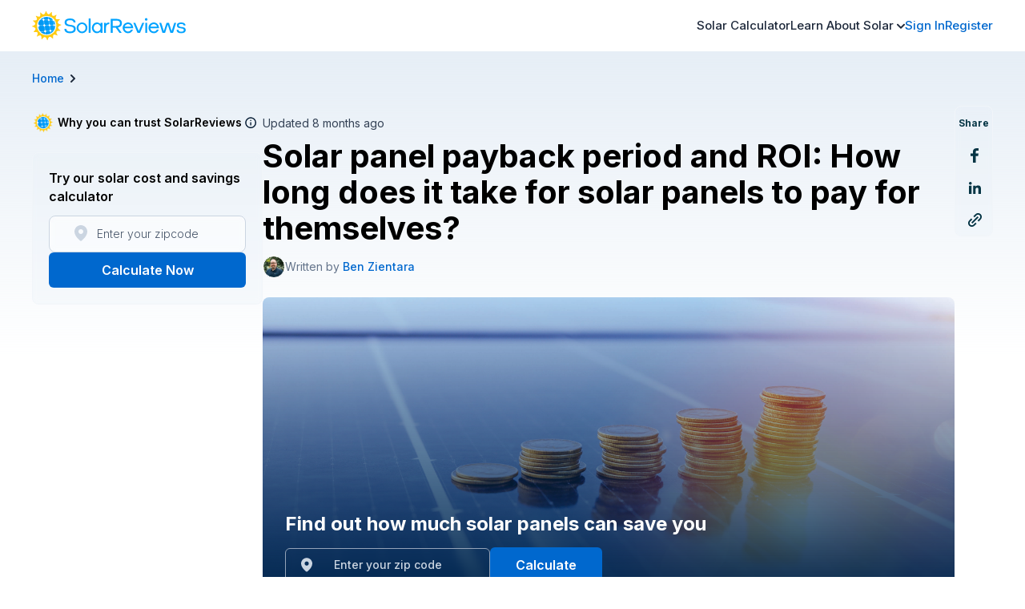

--- FILE ---
content_type: text/html; charset=UTF-8
request_url: https://www.solarreviews.com/blog/how-to-calculate-your-solar-payback-period
body_size: 22698
content:
<!doctype html>
<html lang="en">
    <head>
        <link rel="apple-touch-icon" sizes="180x180" href="https://www.solarreviews.com/apple-touch-icon.png">
        <link rel="icon" type="image/png" sizes="32x32" href="https://www.solarreviews.com/favicon-32x32.png">
        <link rel="icon" type="image/png" sizes="16x16" href="https://www.solarreviews.com/favicon-16x16.png">
        <link rel="manifest" href="https://www.solarreviews.com/site.webmanifest">
        <link rel="mask-icon" href="https://www.solarreviews.com/safari-pinned-tab.svg" color="#5bbad5">
        <meta name="msapplication-TileColor" content="#2b5797">
        <meta name="theme-color" content="#ffffff">
        <meta charset="utf-8">
        <meta http-equiv="X-UA-Compatible" content="IE=edge">
        <meta name="viewport" content="width=device-width, initial-scale=1">
            <title>Solar Panel Payback Period And ROI: How Long Does It Take For Solar Panels To Pay For Themselves?</title>
<meta name="description" content="Solar panel payback period and ROI: How long does it take for solar panels to pay for themselves?">
<meta name="keywords" content="Solar Panel Payback Period And ROI: How Long Does It Take For Solar Panels To Pay For Themselves?">
<meta property="og:title" content="Solar Panel Payback Period And ROI: How Long Does It Take For Solar Panels To Pay For Themselves?">
<meta property="og:description" content="Solar panel payback period and ROI: How long does it take for solar panels to pay for themselves?">
<meta property="og:locale" content="en_US" />
<meta property="og:url" content="https://www.solarreviews.com/blog/how-to-calculate-your-solar-payback-period">
<meta property="og:type" content="website" />
<meta property="og:image" content="https://frontend-cdn.solarreviews.com/solar-payback-hero.jpg">
<script type="application/ld+json">
        {
            "@context":"http://schema.org",
            "@type":"Article",
            "mainEntityOfPage": {
                "@type":"WebPage",
                "@id":"https://www.solarreviews.com/blog/how-to-calculate-your-solar-payback-period"
            },
            "headline":"Solar Panel Payback Period And ROI: How Long Does It Take For Solar Panels To Pay For Themselves?",
            "description":"Solar panel payback period and ROI: How long does it take for solar panels to pay for themselves?",
            "dateModified":"8 months ago",
            "datePublished":"2 years ago",
            "author":{
                "@type":"Person",
                "name":"Ben Zientara"
            },
            "image":{
                "@type":"ImageObject",
                "url":"https://frontend-cdn.solarreviews.com/solar-payback-hero.jpg",
                "height":"265",
                "width":"265"
            },
            "publisher": {
                "@type": "Organization",
                "name": "Solar Reviews",
                "url": "https://www.solarreviews.com",
                "logo":{
                    "@type":"ImageObject",
                    "url":"https://www.solarreviews.com/images/solarreviews.jpg",
                    "height":"60",
                    "width":"340"
                }
            }
        }
</script>
        <script>(function(w,d,s,l,i){w[l]=w[l]||[];w[l].push({'gtm.start':
            new Date().getTime(),event:'gtm.js'});var f=d.getElementsByTagName(s)[0],
        j=d.createElement(s),dl=l!='dataLayer'?'&l='+l:'';j.async=true;j.src=
        'https://www.googletagmanager.com/gtm.js?id='+i+dl;f.parentNode.insertBefore(j,f);
    })(window,document,'script','dataLayer','GTM-TD6MZF');</script>

<script>
    window.googleMapsApiKey = "AIzaSyAedDENptsFg3OOQzHE7rCo5BjgbcOhL_U";
</script>

<link rel="preload" as="style" href="https://www.solarreviews.com/build/assets/tailwind.css" /><link rel="stylesheet" href="https://www.solarreviews.com/build/assets/tailwind.css" />

<script async src="https://www.googletagmanager.com/gtag/js?id=G-ZBX6XYKJ4L"></script>
<script>
    window.dataLayer = window.dataLayer || [];
    function gtag(){dataLayer.push(arguments);}
    gtag('js', new Date());

    gtag('config', 'G-ZBX6XYKJ4L');
</script>


<script src="https://ab.solarreviews.com/edge-client/v1/20104933992/20100475458" referrerpolicy="no-referrer-when-downgrade"></script>


<script>
    window.addEventListener('load', () => {
        (function(h,o,t,j,a,r){
            h.hj=h.hj||function(){(h.hj.q=h.hj.q||[]).push(arguments)};
            h._hjSettings={hjid:1964519,hjsv:6};
            a=o.getElementsByTagName('head')[0];
            r=o.createElement('script');r.async=1;
            r.src=t+h._hjSettings.hjid+j+h._hjSettings.hjsv;
            a.appendChild(r);
        })(window,document,'https://static.hotjar.com/c/hotjar-','.js?sv=');
    });
</script>

<script src="https://analytics.ahrefs.com/analytics.js" data-key="DfzBW0NICHIQP+b1R64ITQ" async></script>
        
    </head>
    <body>
        <noscript><iframe src="https://www.googletagmanager.com/ns.html?id=GTM-TD6MZF"
                  height="0" width="0" style="display:none;visibility:hidden"></iframe></noscript>
                <script type="application/ld+json">
    {
        "@context": "https://schema.org",
        "@type": "BreadcrumbList",
        "itemListElement": [
                    {
                "@type":"ListItem",
                "position": 1,
                "name": "Home",
                "item": "https://www.solarreviews.com"
            },                    {
                "@type":"ListItem",
                "position": 2,
                "name": "Blog",
                "item": "https://www.solarreviews.com/blog"
            },                    {
                "@type":"ListItem",
                "position": 3,
                "name": "How To Calculate Your Solar Payback Period",
                "item": "https://www.solarreviews.com/blog/how-to-calculate-your-solar-payback-period"
            }                ]
    }
</script>

            <script type="application/ld+json">
{
  "@context": "https://schema.org",
  "@type": "VideoObject",
  "@id": "https://www.youtube.com/watch?v=vzDJVzqsN5B
",
  "contentUrl": "https://www.youtube.com/watch?v=vzDJVzqsN5B
",
  "name": "How Long Until Solar Panels Pay For Themselves?",
  "uploadDate": "2024-08-01",
  "duration": "PT6M53S",
  "description": " Find out everything you need to know about how long solar panels take to pay for themselves, including how to calculate solar payback period and return on investment using an online solar calculator tool with advice from a solar industry expert.",
  "thumbnailUrl": "https://i.ytimg.com/vi/vzDJVzqsN5B/maxresdefault.jpg", 
  "embedUrl": "https://www.youtube.com/embed/vzDJVzqsN5B
",
  "sameAs": "https://www.youtube.com/@SolarReviews",
  "publisher": {
    "@type": "Organization",
    "@id": "https://www.solarreviews.com/#organization",
    "name": "SolarReviews"
  },
  "isPartOf": {
    "@type": "WebPage",
    "@id": "https://www.solarreviews.com/blog/how-to-calculate-your-solar-payback-period"
  },
  "keywords": "solar panel savings, solar panel payback period, solar payback period, solar return on investment, solar panel investment",
  "transcript": "hey everybody it's Ben Zientara from solarreviews you know one of my favorite things about home solar panels is that they can be a great financial investment adding solar panels to your home means that you'll be able to offset a portion of your electric bills and save money every month all those savings eventually add up and one day your solar panels will pay for themselves the time it takes to completely pay off your initial investment in solar through incentives and electric bill savings is what's known as the solar panel payback period right now the average payback period for solar panels in America is between 5 and 15 years that's a pretty wide range and you might be wondering why it's so different well to put it simply it has a lot to do with the state you live in and the utility company that you're connected to but let's dig a little deeper and provide you with a better explanation we'll take you step by step to learn how you can gauge the amount of time it takes for your solar panels to pay for themselves let's get into it there are a few factors that will affect the amount of time it takes to pay back your solar investment your home's average electricity usage the total cost of the solar system that you need upfront and ongoing incentives that are offered in your area the amount of energy produced by your solar panels and how much you pay for electricity let's take a look at a few examples and plug in some numbers step one is to find out the average electricity needs for your home the first step to figuring out your solar payback is to determine how big your solar system should be to do that you start by looking at your home's electricity usage over the course of a year we have an entire video that breaks down the math of calculating how many solar panels you need for your home and we'll link that right there for now let's just give you an example let's say a home in Colorado uses about 9,500 kwatt hours of electricity per year each kilowatt of solar in Colorado generates about 1,575 kilowatt hours annually take the 9,500 kilowatt hours needed and divide it by 1,575 and you get about six that means You' need a system size of about 6 kilowatt to make enough energy to offset the home's total energy needs in a Year by the way we're just using Colorado as an example here your state will have its own set of numbers related to solar energy production and the cost of electricity step two is to find out the total cost of your solar system before incentives right now in America you can expect to spend an average of $1 18 to $220,000 on an average sized solar installation before any incentives are considered you can find out exactly how much a solar system would cost for your home by looking at solar quotes from installation companies let's just say that 6 kilow solar installation from Step One total $18,000 step three is to find out what incentives and rebates are offered in your area any taxpaying homeowner in America who pays for a solar installation is eligible for the 30% Federal solar tax credit so that 30% credit for an $188,000 system would be around $5,400 bringing the net cost after one year to roughly $12,600 depending on your state and utility company other incentives may be available for you that could be combined with the Federal Credit and reduce that cost even more for example Colorado has incentives for low-income homeowners and for adding battery storage but we're keeping things simple here so we'll assume you don't qualify for those additional incentives step four is to figure out the energy production from your solar panels we have another video linked right here that further explains how to figure this number out but for most people this number should be about the same as your total annual usage which remember we discovered back in Step One factors that could cause it to be different include space limitations on your roof unavoidable shade or a roof that doesn't Point directly south if you're in the northern hemisphere but to make things simple let's assume that our example home doesn't have any of these concerns if you take that 1,575 kilowatt hours of electricity each kilowatt of solar panels can produce in a year and multiply it by the 6 kilowatt system size that gives you 9,450 kwatt hours of annual solar production step five is to figure out the cost of electricity and the rate of increase in that cost this is the last step to determine your solar payback period but it can also be the most complicated because you may have to account for two things the change in electricity rates over time and the fact that not all states offer net metering and that means some of the solar energy your panels make will be be sent back to the grid and credited at a lower rate than the solar energy you use in your home luckily people in Colorado who are served by XL Energy do get full retail rate net metering so that makes our calculation way easier at a retail cost of about 14.3 cents per kilowatt hour the 9,450 kwatt hours of annual production from our example solar system would save about $1,350 in the first year to keep things simple here we're going to calculate the payback period without an annual increase in electricity rates and this is actually a fairly smart thing to do because it gives you a conservative estimate of payback period in reality prices tend to go up about 3% per year which will shorten the payback period just a bit but generally not enough to make a huge difference now for the grand finale take that $12,600 cost of the solar panels after the tax credit and divide it by $1,350 per year that leads you with a payback period of roughly 9 years and 4 month months that's it we did it please keep in mind though that this is just an example and everyone's exact payback period time will be different based on the factors mentioned earlier depending on your situation you could have your system paid off in as little as 5 years now this applies to people in states with good incentives and very high energy prices like Massachusetts and New York people in places with low energy prices and fewer incentives like Mississippi or Alabama will have a much longer payback the one thing I really hope we've done here is to to give you a better understanding of how to calculate payback period so when you get quotes from solar installers you can think critically about where they get their numbers and do your own calculations to verify that their estimates are correct also solarreviews.com has a calculator where you can find all of this information in one place click the link below to get started and I know I just threw a lot of numbers at you and trust me it can get confusing that's the good thing about YouTube you can watch this video and our other videos again until it makes sense or add a comment below and we'll do our best to answer any questions you might have thank you so much for watching this video and I'll see you next time if you still don't mind seeing my face a little more check out one of our other videos that will pop up on screen in just one second.",
  "genre": "Solar Panels",
  "inLanguage": "en"
}
</script>
            <script type="application/ld+json">
{
  "@context": "https://schema.org",
  "@type": "VideoObject",
  "@id": "https://www.youtube.com/watch?v=nSVfhscfbuY",
  "contentUrl": "https://www.youtube.com/watch?v=nSVfhscfbuY",
  "name": "How to Read a Solar Quote Like a Pro",
  "uploadDate": "2021-11-17",
  "duration": "PT18M30S",
  "description": "Home solar expert breaks down how to read a solar quote so you get the best deal possible. Learn about red flags, key details, and more.",
  "thumbnailUrl": "https://i.ytimg.com/vi/nSVfhscfbuY/maxresdefault.jpg", 
  "embedUrl": "https://www.youtube.com/embed/nSVfhscfbuY",
  "sameAs": "https://www.youtube.com/@SolarReviews",
  "publisher": {
    "@type": "Organization",
    "@id": "https://www.solarreviews.com/#organization",
    "name": "SolarReviews"
  },
  "isPartOf": {
    "@type": "WebPage",
    "@id": "https://www.solarreviews.com/blog/how-to-calculate-your-solar-payback-period"
  },
  "keywords": "solar quote, solar quotes, solar panels, solar installation",
  "transcript":"hi i'm ben from solar reviews and let's talk solar specifically let's talk about how to evaluate a solar quote and see if it's a good deal for you what we're going to look at today is a real quote from minnesota in 2020 a family member of mine got this quote from a solar company they ended up choosing for their home so what you're looking at right now is the cover page of the proposal i've deleted all the personally identifiable information and the installer name so we can just judge the quote on its merits we will look at how to evaluate the numbers inside and determine if they're accurate and see whether this is a good quote as you go to the very first page after the cover you see a very salesy type of page showing you the cost of doing nothing what you might you might spend over the next 25 years if you keep paying the utility company for power 61 000 so the idea is why not go solar for a bunch less than that and end up you know saving all that money over the long term well one of the important numbers to look at here is this uh part where it says your utility bill is likely to go up as much as 3.99 percent every year that's not exactly accurate in this case and i'll show you how i determine that a little in a little bit um and it does affect the outcome the second page shows you the proposed solar system and this is a very important page it's got a drawing of the panel layouts very important to have the proposed system size 8 kilowatts the generation of 9 250 kilowatt hours per year um based on the annual usage my family member's annual usage of 11 221 kilowatt hours they're proposing 25 320 watt trina solar panels with enphase energy micro inverters and they say that's going to offset the bill the utility bills by about 82 over the course of the year that's an important number because um the local utility dakota electric has an incentive that is uh limited to eight kilowatt system size so the system size is specifically chosen by the installer to provide the best financial return even though it doesn't quite offset the entire amount of the bill over the course of the year you can see there are some panels on these south facing roof faces and some some on the west facing roof faces in minnesota the west facing roof faces aren't going to get nearly as much sun but they will get a significant amount especially since this house is kind of up on a hill there aren't a lot of obstructions over here in shade as you can see there is a tree here in the front yard that does cast some shade over this roof face and so when the installer suggested my family member get this tree trimmed back so that they would not have any shade on their panels it's pretty important one thing they could have done here is they could have proposed much more high wattage panels and try to stuff more of them on these south facing roof faces but the cost to benefit there isn't exactly perfect um neutrino panels provide a really great value and so putting some on the west-facing road it still gets enough sun that it produces enough electricity throughout the course of the year this graph right here kind of shows this gray this gray part shows what they pay their utility company currently and the yellow bars are what the solar wind generate as you can see in the winter time the generation is quite a bit lower than the utility bill but in the summertime it actually exceeds that usage in some places and through net metering they'll be able to sell that power back and kind of offset as much as 82 of their bill throughout the year the next page is another kind of salesy page that shows how your if you're an environmentally minded person you might be interested in knowing exactly the kind of offset you're providing by reducing your usage of the grid that you know draws power from coal and natural gas and in this case they're suggesting that you could buying the solar panels would reduce as much co2 as as uh eliminating 400 000 miles in a car which is is pretty huge um the final pillar the third the fourth page here shows your cost breakdown um you've got this 61 400 cost of doing nothing from the first page there your new bill is the total cost of electricity uh bills after the solar savings over 25 years the cost of solar is the cost of the system minus the incentives that you're going to get for it and the savings are this this blue bar here basically they're suggesting if you spend twenty seven thousand five hundred twenty dollars on solar today you'll get eleven thousand and change in incentives and your net cost is that sixteen 000 and then over that 25 years you'll generate this much in savings and that's they estimate that's you know pretty great savings for you um the this is a very important page that kind of shows all the assumptions that went into getting to those numbers and we'll show you how to adjust these later to see what the savings might be if things aren't quite as they assume um again that's dakota electric association they're on a residential rate schedule their current bill is about 120 a month average usage is about 935 kilowatt hours um a month with 11 000 a year and then they they estimate again that utility rate increase would be about 3.99 per year for 25 years now i want to tell you i looked up dakota electric's utility rate increase over the last 20 years and it's about 1.3 percent so 3.99 is quite a bit higher than that it's you know three times as much as that um and there is some reason to believe that utility rate increases will continue we'll go up as uh climate change effects take hold and as uh cost of maintaining the grid gets more expensive but 3.99 i think is awfully high the national average rate over the past 25 years is about 2 percent 2.8 if you send it out to about 60 years so you know 3 is a pretty good estimate but we'll look at 1.3 to see how that might change things um again they include the number and the model number of panels this is very important you got to get this in writing the model number the number and the model number of the micro inverters system size and this annual production degradation that assumes the production will decrease by just a small fraction of a percent each year as you go on and so the solar panels in 25 years will be putting out a little bit less energy over the total course of the year than they do now um there's this incentive section that shows the federal tax credit of 7 155 that's 26 percent of the system cost you can read about that on solar reviews.com we have an article all about the tax credit and how it works and how you can claim it and again this special incentive is technically a rebate but it's paid out over the course of several years it's eight cents per kilowatt hour generated that you get back on your power bills as an incentive to you um and up to four thousand dollars is the maximum and up to eight kilowatts again if you have a a system size that's larger than eight kilowatts they'll divide your total output by the the um ratio of you know eight to whatever system size you have to determine your intent of that year um and that's it so now how do we determine whether this is a good deal we can look at this and say oh 31 854 that sounds like a huge amount of savings is that you know is that a good is it a good deal to me should i try to look for a lower cost is it going to return as much as it would if i said put that 27 000 into a stock fund so the way to do that is to use our solar calculator on solarviews.com you go to the home page here click on solar calculator it'll open up this nice window here you put in your zip code five five zero four four in this case your monthly bill 120 dollars about that rough direction again we had solar panels on south and west facing rough so we'll just average it out to southwest there's dakota electric and that estimated about 80 offset roof pitch if you know it you can change it but this is a pretty standard one so we'll just click calculate this calculator is based on rate structures from gen ability it's based on solar production numbers from pv watts it's based on our own database of system recent system prices in your area and incentives that are available to you it shows here you might need about 22 solar panels uh in this case those are 370 watts solar panels so that's a few less than were recommended by the installer um a system size of 8.14 kilowatts that's about eight uh they don't quite account for that perfect 8 kilowatts like the installer did and then we have this net savings this is assuming that you get a loan through the installer but we're going to look at cash payment here so we'll click on financing click cash that cost again is estimated by from our database of local solar prices but if you want to look at their cost they said um 344 watt we can do 345 here savings again they said 3.99 per year increase now if you want to adjust this discount rate that's if you want to look at the net present value of this as an investment say you you know you can get a current a rate of 8 percent by buying a stock index fund and then letting it sit for 25 years um or maybe you know you can get a five percent rate if you have a a special savings account someplace or a money market account or something but we always use eight percent again that production assumes a little bit of shade per year so let's take a look um that system now says it pays itself back in 11 years three months the net savings of thirty one thousand fifty five dollars it shows that uh tax credit and the uh dakota electric rebate let's go back and look at the quote again as you can see that that's thirty one thousand eight fifty four here and our estimate from our calculator was thirty one thousand fifty five so just about exactly right on the money if the assumptions the installer put into their calculators that hold true you can expect to save about that 31 000. now we did mention that the electricity rate has increased uh lower than 3.9 percent per year over the past 20 years in dakota electric so let's let's adjust that down to that 1.3 and see what that does and that extends the payback out by about a year and nine months and it reduces the savings by quite a bit you can look at these advanced metrics down here if you wanted to see that net present value and it shows here that the investment return for this solar uh array is six point five percent so that's a like a six point five percent annual return basically which means that if you could if you could invest your money and get eight percent over 25 years this is actually a worse investment than that but i will add that um solar panels are generally a very reliable investment because you know that they're going to be up on your roof working for 25 years both the en phase micro inverters and the trina panels come with a 25-year warranty for power output and so you can be pretty sure that that's going to be an investment that returns that you know 6.5 in this case but what you might want to do is say hey solar installer it looks like for me this wouldn't necessarily be the right financial choice so if you could adjust your prices just a little bit let's uh let's see what that would do so let's say let's say we reduce it to three dollars a watt then it shows a positive npv and an irr of 8.4 so that actually exceeds that eight percent discount rate that we're looking at um a potential in the stock market investment um you know if you get up to around three or ten or three fifteen it's just around that eight percent exactly if the installer can come down that that about that 10 on their upfront prices then you could be sure this is a better financial investment for you and feel more secure and making that investment um one thing this doesn't account for is the fact that solar panels increase home value the increase in home value is a little bit nebulous because it's there's been studies done in several states but not all across the country and no two homes are exactly the same but in general solar panels increase the value of the home they're installed on by about 70 of the total cost to install them so it's actually about the same as the net cost after all the incentives and the tax credits and so that goes down of course as the panels age but if you install a brand new solar panel system you can expect about 70 of that cost to add that value to your home if you go to sell it so that's the solar calculator at solarviews.com you can actually go down here take a look at the annual generation which kind of matches that that graph in the calculation here you can see this is the use this gray is the usage and the yellow bars in this case are the solar production in our calculator the gray is the usage and the blue is the soil production it matches almost exactly what we saw from the installer so you can be sure the installer has done a good job of estimating exactly you know how much energy these panels are going to produce and how much that might save you you can go and explore battery backups to see whether you would like to add a battery to your system and then if you actually haven't gotten quotes yet or you want to get quotes to compete with the one you're looking at today you click on this continuously prices button you can go to a form that to add some of your information and get contacted by local installers near you who can offer you new quotes and of course then come back to the calculator put in those numbers to see whether they are better or worse than the numbers that are pitched by the first installer so what my my family member did in this case is they went back to the installer they said hey i like what you included in your quote i appreciate that you you know estimated the um production correctly you're using good equipment and i like you know that you're a local company that has a really good rating on solarviews.com but could you come down your price just a little bit so that we can hit that financial number that i'm going for and they worked it out and uh the panels were installed later that year and they've been producing energy for a little over a year at this point and they're doing great and what's more is the the uh you know it's a local installer it's a small company that have been around for several years but they have a good relationship now they actually sent my family member a swag bag for christmas and the kids are you know wearing the t-shirts and that kind of stuff so it's a pretty good pretty good way to do business now one thing you might be saying is hey how can i be sure these numbers in the solar views calculator are correct we can look at that together right now by going to this fancy little spreadsheet that i built you can estimate you can show that estimated production from our calculator 99 515 kilowatt hours per year the degradation of the panels 0.54 per year utility current utility cost is 13.1 cents that cost increase at 3.99 percent which is what the installer said um system size 8 solar is 3.44 cents uh a watt with a total system cost of 27520 you get this tax credit and so now you extend that over 25 years you start with the year one production 95 15 reduce that by that 0.54 percent each year for 25 years and by the end you're generating about 85 of what you did in the first year but utility rate increases by much larger than that so you start with that 13.1 cents that you're paying right now and by the 25 years in 2045 you're paying over double that's if there's that 3.99 percent increase um you start out by saying by about 100 per month there's an incentive payment to you of eight cents a kilowatt hour on top of that savings for that incentive up to four thousand dollars so this if you looked at this this adds up to four thousand exactly um start out with the annual savings you take the system cost you subtract the tax credit subtract the savings you distracted the incentives and this is your total net cost after the first year um and then each year after that you just extend the savings and incentives out to include it on this line and then excel does this great ir calculation that shows about a point five percent irr with this proposed um three point nine percent in rate of increase and then that npv is about twenty two hundred dollars our calculator showed uh with the three point three forty five a watt and the three point nine nine percent rate of inflation our calculator showed two thousand dollar npv and a nine point two percent irr so just about exactly the same um negligible difference a couple hundred dollars now we can adjust this and look at the one point three percent again and then you got that same that the irr goes down the npv becomes negative same as with this if you assume that same price per watt with a one point three percent inflation negative two thousand dollars and six point five percent irr that's why we said hey why not reduce the cost down to about three three ten a watt to get us to even on np on npv so it's an investment that is the same as an investment in the stock market over 25 years um you can do this calculation yourself in excel if you don't trust our calculator but i like to say i'd like to think that our calculator is really excellent and it automatically accounts for things like rate structures and solar production you can estimate shading differences which i didn't do in my spreadsheet and all kinds of other things if you're interested in looking at whether you can get a solar loan you can you can change the numbers there adjust your interest rate and term length and down payment to uh show what you're getting offered by a solar installer many sold installers these days offer loans and you can see whether their loans are good by putting that in here too and looking at this npv number in this case it looks like the loan might be a somewhat better deal as far as npv goes because in this case you're not putting any money down you're not spending that twenty seven thousand dollars up front instead you are spending money over time as you're saving money and getting that incentive payment back and so the net present value is actually better for you because you keep more of your money now than you would give up if you paid cash um and that's another thing you can do with this calculator to determine whether the solar is a good deal for you so i hope that hopefully that's been helpful if you have any questions about your own solar quotes be sure to put them in the comments below like and subscribe this video so we can make more like it and reach out to us at solarreviews.com if you're ready to get solar quotes for your own home thanks and have a sunny day.",
  "genre": "Solar Panels",
  "inLanguage": "en"
}
</script>
    
        <div v-cloak id="app">
            <header>
    <custom-header :nav-data="[{&quot;id&quot;:0,&quot;name&quot;:&quot;Solar Calculator&quot;,&quot;url&quot;:&quot;\/solar-calculator&quot;,&quot;color&quot;:null,&quot;dropdown&quot;:false,&quot;children&quot;:[]},{&quot;id&quot;:1,&quot;name&quot;:&quot;Learn About Solar&quot;,&quot;url&quot;:&quot;&quot;,&quot;color&quot;:null,&quot;dropdown&quot;:true,&quot;children&quot;:[{&quot;id&quot;:0,&quot;name&quot;:&quot;Reviews&quot;,&quot;url&quot;:&quot;&quot;,&quot;color&quot;:null,&quot;dropdown&quot;:true,&quot;children&quot;:[{&quot;id&quot;:0,&quot;name&quot;:&quot;Solar companies&quot;,&quot;url&quot;:&quot;\/solar-companies&quot;,&quot;color&quot;:null,&quot;dropdown&quot;:false,&quot;children&quot;:[]},{&quot;id&quot;:1,&quot;name&quot;:&quot;Solar panels&quot;,&quot;url&quot;:&quot;\/solar-panel-reviews&quot;,&quot;color&quot;:null,&quot;dropdown&quot;:false,&quot;children&quot;:[]},{&quot;id&quot;:2,&quot;name&quot;:&quot;Solar inverter&quot;,&quot;url&quot;:&quot;\/solar-inverter-reviews&quot;,&quot;color&quot;:null,&quot;dropdown&quot;:false,&quot;children&quot;:[]},{&quot;id&quot;:3,&quot;name&quot;:&quot;Solar batteries&quot;,&quot;url&quot;:&quot;\/solar-battery-reviews&quot;,&quot;color&quot;:null,&quot;dropdown&quot;:false,&quot;children&quot;:[]},{&quot;id&quot;:4,&quot;name&quot;:&quot;Write a review -&gt;&quot;,&quot;url&quot;:&quot;\/add-review&quot;,&quot;color&quot;:null,&quot;dropdown&quot;:false,&quot;children&quot;:[]}]},{&quot;id&quot;:1,&quot;name&quot;:&quot;Guides&quot;,&quot;url&quot;:&quot;&quot;,&quot;color&quot;:null,&quot;dropdown&quot;:true,&quot;children&quot;:[{&quot;id&quot;:0,&quot;name&quot;:&quot;Pros and cons of solar&quot;,&quot;url&quot;:&quot;\/blog\/pros-and-cons-of-solar-energy&quot;,&quot;color&quot;:null,&quot;dropdown&quot;:false,&quot;children&quot;:[]},{&quot;id&quot;:1,&quot;name&quot;:&quot;Solar panel costs&quot;,&quot;url&quot;:&quot;\/solar-panel-cost&quot;,&quot;color&quot;:null,&quot;dropdown&quot;:false,&quot;children&quot;:[]},{&quot;id&quot;:2,&quot;name&quot;:&quot;Federal solar tax credit&quot;,&quot;url&quot;:&quot;\/blog\/federal-solar-tax-credit&quot;,&quot;color&quot;:null,&quot;dropdown&quot;:false,&quot;children&quot;:[]},{&quot;id&quot;:3,&quot;name&quot;:&quot;How many solar panels do I need?&quot;,&quot;url&quot;:&quot;\/blog\/how-many-solar-panels-do-i-need-to-run-my-house&quot;,&quot;color&quot;:null,&quot;dropdown&quot;:false,&quot;children&quot;:[]},{&quot;id&quot;:4,&quot;name&quot;:&quot;See all guides -&gt;&quot;,&quot;url&quot;:&quot;\/blog&quot;,&quot;color&quot;:null,&quot;dropdown&quot;:false,&quot;children&quot;:[]}]},{&quot;id&quot;:2,&quot;name&quot;:&quot;Home Energy&quot;,&quot;url&quot;:&quot;&quot;,&quot;color&quot;:null,&quot;dropdown&quot;:true,&quot;children&quot;:[{&quot;id&quot;:0,&quot;name&quot;:&quot;Going solar with your utility&quot;,&quot;url&quot;:&quot;\/going-solar-with-your-utility&quot;,&quot;color&quot;:null,&quot;dropdown&quot;:false,&quot;children&quot;:[]},{&quot;id&quot;:1,&quot;name&quot;:&quot;Electric vehicles&quot;,&quot;url&quot;:&quot;\/blog\/best-electric-cars-for-every-budget&quot;,&quot;color&quot;:null,&quot;dropdown&quot;:false,&quot;children&quot;:[]},{&quot;id&quot;:2,&quot;name&quot;:&quot;Energy efficiency&quot;,&quot;url&quot;:&quot;\/blog\/energy-conservation-5-ways&quot;,&quot;color&quot;:null,&quot;dropdown&quot;:false,&quot;children&quot;:[]},{&quot;id&quot;:3,&quot;name&quot;:&quot;Incentives for buying EVs&quot;,&quot;url&quot;:&quot;\/blog\/ev-incentives&quot;,&quot;color&quot;:null,&quot;dropdown&quot;:false,&quot;children&quot;:[]},{&quot;id&quot;:4,&quot;name&quot;:&quot;Learn more -&gt;&quot;,&quot;url&quot;:&quot;\/blog&quot;,&quot;color&quot;:null,&quot;dropdown&quot;:false,&quot;children&quot;:[]}]}]}]"></custom-header>
</header>
                    <article
        class="relative">
        <div aria-hidden="true" class="absolute w-full h-96 bg-gradient-to-b from-blue-100 to-transparent z-0"></div>
        <section id="breadcrumbs"
                 class="lg:pt-6 lg:pb-2 relative pt-10">
            <div class="w-full max-w-screen-xl mx-auto relative z-20">
                <div class="px-4 lg:px-10">
                    <breadcrumbs current-page-target="h1"></breadcrumbs>
                </div>
            </div>
        </section>
        <section id="content">
            <div class="w-full mx-auto md:px-10 mb-16 relative z-10 max-w-screen-xl">
                <div class="flex gap-7">
                    <aside id="side-bar"
                           class="hidden lg:block space-y-4 w-72 flex-shrink-0 mt-4">
                        <div class="top-20 sticky space-y-4">
                            <table-of-contents headings="h2"></table-of-contents>
                            <why-trust-sr :minimal="true" class="hidden lg:block"></why-trust-sr>
                            <mini-cta1 :blog="true" calculator-link="https://www.solarreviews.com/solar-estimator"></mini-cta1>
                        </div>
                    </aside>
                    <div class="mt-7">
                        <div class="px-4 md:px-0">
                            <p class="text-slate-700 text-sm">
                                Updated 8 months ago
                            </p>
                            <h1 class="text-2xl lg:text-4xl lg:pb-1 pt-2">
                                Solar panel payback period and ROI: How long does it take for solar panels to pay for themselves?
                            </h1>
                            <div class="grid lg:flex items-center gap-2 mt-2 lg:mb-4">
    <div class="relative flex items-center">
        <a href="/blog/authors/ben-zientara"
           aria-label="Author avatar" rel="author" id="authorName"
           class="flex-shrink-0 block relative cursor-pointer z-30 h-7 w-7 rounded-full border border-white bg-cover bg-center bg-no-repeat"
           style="background-image: url(https://frontend-cdn.solarreviews.com/headshots/ben-zientara-sr.jpg)"></a>
                    </div>
    <div>
        <p class="text-slate-500 text-sm mb-0">
            <span class="group relative">Written by
                <a href="/blog/authors/ben-zientara" aria-label="Written by Ben Zientara" class="font-medium cursor-pointer">
                    Ben Zientara
                </a>
                <author-popup name="Ben Zientara" bio="Ben Zientara is a writer, researcher, and solar policy analyst who has written about the residential solar industry, the electric grid, and state utility policy since 2013.

His early work included leading the team that produced the annual State Solar Power Rankings Report for the Solar Power Rocks website from 2015 to 2020. The rankings were utilized and referenced by a diverse mix of policymakers, advocacy groups, and media including The Center for American Progress, The Institute for Local Self-Reliance, the Solar Institute at George Washington University, PolitiFact, and The Guardian.

In 2020, Ben joined SolarReviews and now lends his expertise to the annual Solar Industry Survey, Top Solar Manufacturers list, Top 10 Solar States list, and throughout articles and pages across the site.

Ben holds a B.S. in Scientific &amp; Technical Communication from the University of Minnesota, with special coursework in Environmental Science and a minor in Sustainability Studies. He spends his time away from the solar power world cooking and eating delicious food or spending quality time with his wife, kids, and big brown dog in the mountains, woods, parks, and playgrounds of the Portland, Oregon area." avatar="https://frontend-cdn.solarreviews.com/headshots/ben-zientara-sr.jpg"></author-popup>
            </span>
                                </p>
    </div>
</div>
                        </div>
                        <div class="h-72 lg:h-96 w-full relative z-0 mt-6 md:rounded-lg overflow-hidden">
        <img class="inset-0 w-full h-full object-cover object-center" src="https://frontend-cdn.solarreviews.com/solar-payback-hero.jpg"
             alt="Solar panel payback period and ROI: How long does it take for solar panels to pay for themselves?"/>
                    <div class="bg-gradient-to-t from-blue-800 to-transparent absolute inset-0 z-10"></div>
                            <div class="z-20 absolute left-0 bottom-0 p-6 md:p-7 w-full">
                <p class="text-white font-bold text-base lg:text-xl !mb-4">
                    Find out how much solar panels can save you
                </p>
                <div class="flex flex-col md:flex-row gap-2 relative z-20">
                    <mini-cta-basic button-text="Calculate" calculator-link="https://www.solarreviews.com/solar-estimator"></mini-cta-basic>
                </div>
            </div>
                            <mobile-share-buttons></mobile-share-buttons>
            </div>
                            <div class="px-4 md:px-0">
                            <why-trust-sr
                                :minimal="true"
                                class="lg:hidden https://frontend-cdn.solarreviews.com/solar-payback-hero.jpg">
                            </why-trust-sr>
                            <div id="main-content"
                                 class="article-styles include-in-toc mt-4">
                                <p>Adding <a href="https://www.solarreviews.com/">solar panels</a> to your home is the rare home improvement project that pays for itself. Once installed, solar panels make electricity that saves you from having to buy it from the utility company.</p><p style="text-align: start;">Depending on your utility cost, the time it takes to pay back the initial investment can be very short. <strong>In the United States, the average payback time for a home solar installation is about 10 years</strong>.</p><p style="text-align: start;">But the payback time and ROI is different for everyone. The time it takes an individual solar installation to pay back its cost depends on the size of the initial investment, the electric rate from your utility company, and how much sun the panels get.</p><p style="text-align: start;">Below, we’ll get into each of the things that goes into calculating the solar payback time, and then we’ll broaden the discussion to include the savings after payback. Solar panels on your roof should last for 25 years, and by looking at the total return on investment, they can be compared to other ways to invest your money.</p><p style="text-align: start;">If you’d rather skip the long explanations and math equations, you can calculate the payback period for your specific home now by using our solar panel payback calculator:</p>
                                <div class="py-6 relative w-full my-4">
    <div class="text-xl text-gray-900 font-semibold mb-4">
        Use this calculator to find the solar payback period for your home
    </div>
    <mini-cta-link-to-calc button-text="Calculate Now"></mini-cta-link-to-calc>
</div>
                                <div class="bg-slate-100 bg-opacity-75 pt-6 pb-3 rounded-lg px-6 my-4">
    <h4 class="mb-3">Key takeaways</h4>
        <ul>
                    <li class="text-blue-500">
                <p>Solar panels pay for themselves over time by saving you money on electricity bills, and in some cases, earning you money through ongoing incentive payments.</p>
            </li>
                    <li class="text-blue-500">
                <p>Solar panel payback time can range between 5 and 15 years in the United States, depending on where you live.</p>
            </li>
                    <li class="text-blue-500">
                <p>How quickly your solar panels pay back their cost depends on how much you paid, the price of electricity from your utility, and available upfront and ongoing incentives.</p>
            </li>
            </ul>
</div>

                                <h2 style="text-align: start;">How is the payback period defined for solar panels?</h2><p style="text-align: start;">&quot;Solar panel payback period&quot; is the amount of time it’ll take you to completely pay off your solar power system through savings on your electric bill. </p><p style="text-align: start;">It is calculated by taking the total cost to install the system, then subtracting solar incentives and/or rebates, and monthly electric bill savings until the total cost has been paid off. </p><p style="text-align: start;">For example, if you spend $16,000 on a solar panel system, then get a <a href="https://www.solarreviews.com/blog/federal-solar-tax-credit">federal tax credit</a> of $4,800, the cost after incentives is $11,200. Then if the solar energy your panels make reduces your electric bill by $1,500 per year, your payback period would be about 7.5 years, assuming electricity rates don’t increase.</p><p style="text-align: start;">You can learn more about solar payback period in this video with solar expert Ben Zientara:</p>
                                <iframe title="video player"
        class="w-full aspect-video rounded-lg my-7"
        id="ytplayer"
        type="text/html"
        loading="lazy"
                    src="https://www.youtube.com/embed/vzDJN5BVzqs"
                frameborder="0">
</iframe>
    


                                <h2 style="text-align: start;">Average solar panel payback period for homes in the U.S. in 2025</h2><p style="text-align: start;">Most homeowners in the United States can expect their solar panels to pay for themselves in between 9 and 12 years, depending on the state they live in. </p><p style="text-align: start;">Some states, like <a href="https://www.solarreviews.com/solar-panels/hawaii" title="solarreviews.com">Hawaii</a> and <a href="https://www.solarreviews.com/solar-companies/massachusetts" title="solarreviews.com">Massachusetts</a>, offer solar payback periods as short as five years, while payback time in states like <a href="https://www.solarreviews.com/solar-panels/louisiana" title="solarreviews.com">Louisiana</a> and <a href="https://www.solarreviews.com/solar-panels/North-dakota" title="solarreviews.com">North Dakota</a> can stretch to 16 years or more. </p><p style="text-align: start;">The reason some states’ payback periods are worse than others isn’t just because they’re less sunny. It mostly has to do with the cost of electricity replaced by solar energy and the incentives available to help homeowners go solar. Other factors include roof composition and age, quality of equipment used, and whether you pay with cash or choose a <a href="https://www.solarreviews.com/blog/how-to-find-the-best-solar-loan" title="solarreviews.com">solar loan.</a></p><p style="text-align: start;">To get an accurate estimate of solar panel cost, incentives, and payback for your home, use our state-of-the-art <a href="https://www.solarreviews.com/solar-calculator/" title="solarreviews.com">solar panel estimator.</a> It shows you how panels will look on your actual roof, and by using solar production data from the National Renewable Energy Laboratory, will give you utility prices from the U.S. Energy Information Administration, as well as live cost information from installers all across the country. </p><h2 style="text-align: start;">What is considered a good solar payback period?</h2><p style="text-align: start;">Photovoltaic solar panels are designed to last at least 25 years, and many modern brands will last much longer than that. When considering that lifetime, any payback period less than about half that time, or 12.5 years, can be considered “decent.”</p><p style="text-align: start;"><strong>More important than payback time is a concept called “Internal Rate of Return,” or IRR for short.</strong> IRR is expressed as a percentage of return on investment, and answers the question, “Considering the estimated future benefits of this investment, what percentage return would you need to get from another investment to be equal to this one?” </p><p style="text-align: start;">In the solar industry, we use IRR to compare the return on an investment in solar with the returns of other popular ways to invest. </p><p style="text-align: start;">For example, long-term investment in a broad stock index fund has historically resulted in an IRR of about 8% per year. A home solar system in a state like <a href="https://www.solarreviews.com/solar-panels/Virginia" title="solarreviews.com">Virginia</a>, where the payback time of an investment in solar is around 12 years, has an IRR of about 8%.</p><p style="text-align: start;">The good news is, there are many states with better IRR and payback time than Virginia, especially in the northeast and California, where electricity costs are very high. For example, people in Massachusetts, <a href="https://www.solarreviews.com/solar-panels/new-jersey" title="solarreviews.com">New Jersey</a>, <a href="https://www.solarreviews.com/solar-panels/california" title="solarreviews.com">California</a>, and <a href="https://www.solarreviews.com/solar-panels/new-york" title="solarreviews.com">New York</a> can expect IRRs of between 16 and 20 percent—double or more of the average return of a long-term index fund.</p><h2 style="text-align: start;">What factors need to be considered to calculate an accurate solar payback period?</h2><p style="text-align: start;">There are 5 primary factors influencing your solar payback period:</p><ol start="1"><li><p>Average electricity usage for your home, which determines how many solar panels you need</p></li><li><p>Total system cost</p></li><li><p>Solar incentives, rebates, and the federal tax credit</p></li><li><p>Energy production from your solar system</p></li><li><p>Cost of electricity and rate of increase in that cost</p></li></ol><p style="text-align: start;">Below, we covered each of these factors to show an example solar payback estimate for a house in <a href="https://www.solarreviews.com/solar-panels/colorado">Colorado</a> served by <a href="https://www.solarreviews.com/blog/new-incentives-for-xcel-energy-colorado-customers">Xcel Energy</a>. </p><h3 style="text-align: start;">Step 1. Average electricity usage for your home </h3><p style="text-align: start;">The first step toward determining solar payback is figuring out how big your solar panel system should be. To do that, you need to look at your average electricity usage, then design a solar system that makes enough energy to offset that usage over the course of the year.</p>
                                <accordion-wrapper content-classes="article-styles" :accordions="[{&quot;accordion_title&quot;:&quot;Example 1&quot;,&quot;accordion_content&quot;:&quot;&lt;p&gt;Let\u2019s say our example home uses about 9,500 kilowatt-hours (kWh) of electricity per year. According to PVWatts, one kilowatt (kW) of solar panels in Arvada, CO can generate around 1,575 kWh per year. Divide 9,500 by 1,575, and you get a system size of about 6 kW.&lt;\/p&gt;&lt;p&gt;&lt;strong&gt;Learn more:&lt;\/strong&gt; &lt;a href=\&quot;https:\/\/www.solarreviews.com\/blog\/what-is-a-kilowatt-hour-megawatt-hour\&quot; title=\&quot;solarreviews.com\&quot;&gt;Guide to watts, kilowatts, and kilowatt-hours&lt;\/a&gt;&lt;\/p&gt;&quot;,&quot;id&quot;:&quot;lsiyuvok&quot;}]" color="default">
</accordion-wrapper>
                                <h3 style="text-align: start;">Step 2. Total system cost before incentives</h3><p style="text-align: start;">The next step is determining how much your system will cost. This number represents the final price of a solar installation before considering incentives. It is the number we’ll use to begin subtracting savings from to determine the payback period.</p>
                                <accordion-wrapper content-classes="article-styles" :accordions="[{&quot;accordion_title&quot;:&quot;Example 2&quot;,&quot;accordion_content&quot;:&quot;&lt;p&gt;As of January 2025, &lt;strong&gt;the national average &lt;a href=\&quot;https:\/\/www.solarreviews.com\/solar-panel-cost\&quot;&gt;cost of a 7.2 kW home solar system&lt;\/a&gt; is about $3.03 per watt, or $17,700, before incentives.&lt;\/strong&gt; The homeowner in our example will either need to pay cash or take out a &lt;a href=\&quot;https:\/\/www.solarreviews.com\/blog\/how-to-find-the-best-solar-loan\&quot; title=\&quot;solarreviews.com\&quot;&gt;solar loan&lt;\/a&gt; for around that amount.\u00a0&lt;\/p&gt;&quot;,&quot;id&quot;:&quot;lsiyvcwh&quot;}]" color="default">
</accordion-wrapper>
                                <h3 style="text-align: start;">Step 3. Solar incentives, rebates, and the federal tax credit </h3><p style="text-align: start;">The great thing about installing solar panels is that it earns you a big tax break at the end of the first year. You can claim the <a href="https://www.solarreviews.com/blog/federal-solar-tax-credit">federal solar tax credit</a> equal to 30% of the total installation costs.</p><p style="text-align: start;">Many states offer additional <a href="https://www.solarreviews.com/solar-incentives">solar incentives</a> like rebates and performance-based incentives, as well.</p><p style="text-align: start;">Subtracting the dollar amount of available incentives from the total system cost gives you your net cost of solar panels.</p>
                                <accordion-wrapper content-classes="article-styles" :accordions="[{&quot;accordion_title&quot;:&quot;Example 3&quot;,&quot;accordion_content&quot;:&quot;&lt;p&gt;Our friend in Arvada is in a great place for solar. Despite what you may think of Colorado as a snowy place, it actually gets as much sun as parts of east Texas, Louisiana, Mississippi, and Alabama.&lt;\/p&gt;&lt;p&gt;The 6-kW system in question would earn its owner a tax credit of $5,310 based on our estimated upfront cost of $17,700. &lt;strong&gt;That means the net cost of the system is just $12,390&lt;\/strong&gt;. That\u2019s the number we\u2019ll use to start subtracting energy bill savings from.&lt;\/p&gt;&quot;,&quot;id&quot;:&quot;lsiyvu3g&quot;}]" color="default">
</accordion-wrapper>
                                <h3 style="text-align: start;">Step 4. Energy production from your solar system </h3><p style="text-align: start;">This step is pretty simple but very important. </p><p style="text-align: start;">Once you know your system size, multiply the number of kW your solar panels can produce under full sun by the number of kWh that 1 kW can produce over the course of a year. In the next step, multiply that number by the amount you pay for every kWh from your utility.</p>
                                <accordion-wrapper content-classes="article-styles" :accordions="[{&quot;accordion_title&quot;:&quot;Example 4&quot;,&quot;accordion_content&quot;:&quot;&lt;p&gt;We mentioned above that each kW of solar panels in Arvada can produce about 1,575 kWh of electricity per year, on average. So take that number and multiply it by the 6 kW of our system size, and &lt;strong&gt;our friend can expect their panels to make about 9,450 kWh per year&lt;\/strong&gt;.&lt;\/p&gt;&quot;,&quot;id&quot;:&quot;lsiywfoj&quot;}]" color="default">
</accordion-wrapper>
                                <h3 style="text-align: start;">Step 5. Cost of electricity and rate of increase in that cost </h3><p style="text-align: start;">Here’s where the rubber meets the road. In a state with <a href="https://www.solarreviews.com/blog/what-is-net-metering-and-how-does-it-work" title="solarreviews.com">net metering</a>, you can take the number of kWh your system will produce in a year and multiply it by your per-kWh rate from the utility. That number will equal your annual solar savings. </p><p style="text-align: start;">To get a simple solar payback time frame, just divide the net cost from Step 3 by your average annual savings to get the number of years it will take for your solar savings to equal the net cost of the system. </p><p style="text-align: start;">Unfortunately, however, it’s not always that easy. Why? Because electricity rates increase over time, and some states do not offer net metering. </p>
                                <accordion-wrapper content-classes="article-styles" :accordions="[{&quot;accordion_title&quot;:&quot;Example 5&quot;,&quot;accordion_content&quot;:&quot;&lt;p&gt;Here\u2019s where our friend in Arvada finally learns their solar payback period!&lt;\/p&gt;&lt;p&gt;&lt;a href=\&quot;https:\/\/www.solarreviews.com\/solar-incentives\/colorado#:~:text=Net%20energy%20metering%20in%20Colorado\&quot;&gt;Colorado&amp;#039;s net metering law&lt;\/a&gt; is nice and simple, with the utility required to provide a 1-to-1 credit for every kWh of solar electricity sent to the grid. Each kWh from Xcel costs around $0.143, meaning that 9,450 kWh of solar production will save them around $1,350.&lt;\/p&gt;&lt;p&gt;Dividing $12,390 by $1,350 gives a solar payback period of about 9.2 years, even with no electric rate increases between now and then.&lt;\/p&gt;&lt;p&gt;If their solar panels were fully connected by July of 2025, they\u2019d be paid off before the holidays of 2035 and will keep making electricity until at least 2050. That\u2019s what we\u2019d call a great deal!&lt;\/p&gt;&quot;,&quot;id&quot;:&quot;lsiywzge&quot;}]" color="default">
</accordion-wrapper>
                                <h5 style="text-align: start;"><strong>Electricity rates increase over time </strong></h5><p style="text-align: start;">The <a href="https://www.solarreviews.com/blog/average-electricity-cost-increase-per-year">rate of increase in electricity rates</a> is the most difficult thing to predict when it comes to solar payback. Over the past 25 years, rates in the United States have increased by an average of about 2.5% per year, but that rate varies widely based on location.</p><p style="text-align: start;">States like California have seen their rates increase by as much as 10% per year, while others like Minnesota have been increasing at closer to 1-2%. The best predictor of future changes in the history of your own utility company’s rate increase requests. This is one area where it pays to do your research before buying. </p><h5 style="text-align: start;"><strong>Some states don’t offer net metering</strong></h5><p style="text-align: start;">In a state without net metering, excess solar energy is usually credited to your bill at what’s called the “avoided cost rate.” That’s basically the utility’s wholesale energy price; usually just a couple of pennies per kWh. Some of the solar electricity your panels make will still save you the retail rate because you’ll be using it to power your home’s appliances and devices. </p><p style="text-align: start;">If this sounds confusing, don’t worry. It is confusing! Luckily, our solar calculators are built to handle the difference between net metering and alternative compensation. Begin by entering your ZIP code and electricity bill, and we can determine your usage, system size, payback time, and more. </p>
                                <div class="py-6 relative w-full my-4">
    <div class="text-xl text-gray-900 font-semibold mb-4">
        Get accurate solar savings estimate based on your utility’s exact rates and your specific roof
    </div>
    <mini-cta-link-to-calc button-text="Calculate Now"></mini-cta-link-to-calc>
</div>
                                <h2 style="text-align: start;">How to calculate ROI for solar panels</h2><p style="text-align: start;">Things to know about solar panel ROI:</p><ul><li><p>The average ROI on solar panels in the United States is about 10%</p></li><li><p>Solar panel ROI varies widely based on location and the specifics of your home</p></li><li><p>If you have a solar estimate with cost and savings projections, you can use modern spreadsheet programs to make ROI easy to calculate</p></li></ul><p style="text-align: start;">The ROI of solar panels can be calculated by taking net installation cost after one-time incentives versus expected electric bill savings and ongoing incentives over time.</p><p style="text-align: start;">Let’s be clear here that solar ROI is not the same thing as payback time. Knowing how long it will take for solar panels to pay back their cost is only half the information necessary. The other half has to do with the rate of return you can expect, based on average expected savings over the lifetime of your solar system.</p><p style="text-align: start;">This is where the internal rate of return, or IRR, comes in. According to Investopedia, IRR is “a discount rate that makes the net present value (NPV) of all cash flows equal to zero in a discounted cash flow analysis”.</p><p style="text-align: start;">That’s a complicated way of saying “it’s the rate you’d need to earn on an investment to match the return you’d expect to get from what you’re considering now (in this case, a home solar energy system).”</p><p style="text-align: start;">The formula to calculate it looks like this:</p>
                                <figure>
    <img loading="lazy" class="rounded-lg w-full" src="https://frontend-cdn.solarreviews.com/roi-equation.jpg" alt="Equation that is used to calculate the return on investment for solar panels">
    <figcaption class="my-4 text-center text-sm text-slate-500 italic"><p><em>Image source: <a rel="noopener" target="_blank" href="https://www.investopedia.com/terms/i/irr.asp">Investopedia</a></em></p></figcaption>
</figure>
                                <p style="text-align: start;">Fortunately, you don’t need to use that complicated formula to figure out solar panel IRR, because the SolarReviews <a href="https://www.solarreviews.com/solar-calculator">solar panel calculator</a> can do the work for you. Here’s a video that explains how to use our calculator to determine the IRR of your solar system based on the numbers in an installer’s quote:</p>
                                <iframe title="video player"
        class="w-full aspect-video rounded-lg my-7"
        id="ytplayer"
        type="text/html"
        loading="lazy"
                    src="https://youtube.com/embed/nSVfhscfbuY"
                frameborder="0">
</iframe>
    


                                <p style="text-align: start;">However, if you’re the kind of person who likes to do the math yourself, you can figure out IRR by putting all the variables into a modern spreadsheet program.</p><h3 style="text-align: start;">The IRR function in spreadsheet programs</h3><p style="text-align: start;">Thanks to programs like Excel and Google Sheets, calculating IRR is actually pretty simple.</p><p style="text-align: start;">First, lay out a column with 25 cells that represent each year (most solar panels are <a href="https://www.solarreviews.com/blog/compared-solar-panel-warranty-information-for-sunpower-lg-panasonic-and-canadian-solar-solar-panels">warrantied for 25 years</a>).</p><p style="text-align: start;">In the first cell, start out with system cost after upfront incentives, which represents the amount you invested. Subtract from that all first-year tax incentives and savings on electricity costs (kWh produced multiplied by your retail rate in net metering states). The result should be a negative number that represents the net first-year investment in your solar panel installation.</p><p style="text-align: start;">For each of the next 24 years, the cells should contain positive numbers equal to the value of ongoing energy bill savings and incentives. Expect solar energy production to go down by about 0.5% per year, and the cost of electricity from the utility company to increase by around 2.5% per year (<a href="https://www.solarreviews.com/blog/average-electricity-cost-increase-per-year">electricity cost increases</a> could be more or less depending on where you live).</p><p style="text-align: start;">If your PV system will be using a central solar inverter, expect to replace it somewhere between Year 10 and 15, and reduce that year’s profits by about $1,500.</p><p style="text-align: start;">On the other hand, if you’ll be using microinverters, they should last 25 years (and come with warranties for that period), so you don’t have to add that additional expense.</p><p style="text-align: start;">For example, let’s say the values you’re looking at here are in cells C2 through C26 in your spreadsheet. In cell C27, type “=IRR(C2:C26)”. The program will do the rest, and will output a percentage.</p><p style="text-align: start;">Here are the calculations for a home <a href="https://www.solarreviews.com/solar-panels/colorado">solar panel system in Colorado</a>:</p>
                                <figure>
    <img loading="lazy" class="rounded-lg w-full" src="https://frontend-cdn.solarreviews.com/solar-panel-roi-example.jpg" alt="Mock-up of what your return on investment and profit will look like after 25-years of solar panels">
    <figcaption class="my-4 text-center text-sm text-slate-500 italic"><p><em>This is how to represent the annual and cumulative savings of solar.</em></p></figcaption>
</figure>
                                <p style="text-align: start;">The image above shows how a 6-kW solar system starts at an estimated total cost of $17,700, which is then reduced by $5,310 because of the federal tax credit and $1,351 in electricity bill savings over the first year.</p><p style="text-align: start;">The savings add up over 25 years, resulting in $33,545 total profit and an IRR of 14%.</p><h3 style="text-align: start;">Comparing the ROI of solar energy to other investments</h3><p style="text-align: start;">So is that 18.64% IRR any good? In order to determine what IRR means you have to compare it to your next-best investing option.</p><p style="text-align: start;">Putting money in your sock drawer returns 0%, because you don’t earn any interest on money that’s socked away (ba dum tss). Open an online savings account and you might get 3.5% back per year. But the benchmark financial experts usually use to compare investments is the historical return of the stock market.</p><p style="text-align: start;">The S&amp;P 500 has returned about <a rel="noopener" target="_blank" href="https://www.investopedia.com/ask/answers/042415/what-average-annual-return-sp-500.asp">8% per year</a> over the past 90+ years. That means, instead of purchasing solar panels for your home, you could buy shares in the <a rel="noopener" target="_blank" href="https://finance.yahoo.com/quote/SPY/">SPY index fund</a> that tracks the performance of the S&amp;P 500, and probably earn about 8% over the next 25 years.</p><p style="text-align: start;">Considering that our sample calculations for Colorado showed an estimated 14% annual return, we estimate that an investment in a solar installation there is nearly twice as good as a similar investment in a broad index fund like SPY.</p><h2 style="text-align: start;">Why does SolarReviews claim to have the only truly accurate solar panel payback calculator?</h2><p style="text-align: start;">Our site can claim to have the only truly accurate solar panel payback calculator because we use customized local and home-specific information, whereas other sites simply use generic assumptions for some or all of these things. </p><p style="text-align: start;">Specifically, our calculator:</p><ul><li><p>Uses the exact solar production from your local weather station</p></li><li><p>Adjusts solar production estimates to the direction and tilt angle of your roof</p></li><li><p>Applies the exact electric rate structure charged by your utility to calculate accurate savings, instead of just a generic rate for power</p></li><li><p>Checks current local solar offers from solar providers near you to calculate a realistic cost to use in your payback calculation</p></li></ul><h2 style="text-align: start;">Final word on solar panel payback period and ROI</h2><p style="text-align: start;">Now that you’ve read through the steps outlined in this article, you can calculate the estimated solar payback period and ROI if you’ve received a quote for home solar panels. If you haven’t yet received solar panel quotes, you can start the process by using our <a href="https://www.solarreviews.com/solar-calculator/" title="solarreviews.com">solar panel calculator</a> and learning about offers from solar providers in your area.</p><p style="text-align: start;"><strong>Remember, the method above just results in a simple payback estimate, without accounting for increases in electricity costs over time, solar panel degradation, or any other factors.</strong> </p><p style="text-align: start;">In addition to electric bill savings, there are <a href="https://www.solarreviews.com/blog/pros-and-cons-of-solar-energy" title="solarreviews.com">other benefits of solar panels</a> which aren’t as easy to put a value on. The most important of these is an <a href="https://www.solarreviews.com/blog/do-solar-panels-increase-home-value" title="solarreviews.com">increase in home value</a>, estimated to be about 6.9% of the pre-solar value of your home. </p><p style="text-align: start;">On top of that, there are environmental benefits of renewable energy and, if you <a href="https://www.solarreviews.com/blog/is-solar-battery-storage-worth-it-given-current-solar-battery-cost" title="solarreviews.com">add batteries</a> to your solar installation, the peace of mind that comes with being more resilient if the power goes out.</p><p style="text-align: start;">Adding solar panels to your home truly does add value in many ways. </p>
                                <div class="py-6 relative w-full my-4">
    <div class="text-xl text-gray-900 font-semibold mb-4">
        See how much you can save with solar panels for your home
    </div>
    <mini-cta-link-to-calc button-text="Calculate now"></mini-cta-link-to-calc>
</div>
                                        </div>
                            <div class="article-styles border-t border-slate-200 pt-8 mt-10">
        <div class="flex flex-col lg:flex-row items-center">
            <a href="/blog/authors/ben-zientara" class="w-20 h-20 mr-2 block rounded-full bg-cover bg-center bg-no-repeat" style="background-image: url(https://frontend-cdn.solarreviews.com/headshots/ben-zientara-sr.jpg)"></a>
            <div class="lg:ml-2 text-center lg:text-left mt-2 lg:mt-0">
                <span class="block text-sm">Written by</span>
                <a href="/blog/authors/ben-zientara" class="text-slate-800 font-semibold block">Ben Zientara</a>
                <span class="block font-medium text-slate-700">Solar Policy Analyst</span>
            </div>
        </div>
        <p class="mt-3 pb-2 !mb-0">Ben Zientara is a writer, researcher, and solar policy analyst who has written about the residential solar industry, the electric grid, and state utility policy since 2013.

His early work included leading the team that produced the annual State Solar Power Rankings Report for the Solar Power Rocks website from 2015 to 2020. The rankings were utilized and referenced by a diverse mix of policymakers, advocacy groups, and media including The Center...</p>
        <a class="block" href="/blog/authors/ben-zientara">Learn more about Ben Zientara</a>
    </div>
                        </div>
                    </div>
                                            <aside class="hidden lg:block space-y-4 w-12 flex-shrink-0 mt-4">
                            <div class="top-20 sticky space-y-4">
                                <share-buttons></share-buttons>
                            </div>
                        </aside>
                                    </div>
            </div>
            <table-of-contents headings="h2" :mobile="true"></table-of-contents>
        </section>
        <section id="latest-articles" class="mb-24">
            <div class="w-full max-w-screen-xl mx-auto px-4 md:px-10">
                                    <div class="mb-7">
    <h4>Related articles</h4>
</div>
<div class="grid grid-cols-1 sm:grid-cols-2 md:grid-cols-3 gap-6">
            <div class="block text-slate-800 hover:text-slate-800 group">
            <a href="/blog/what-happens-to-solar-panels-in-a-hurricane" class="h-48 flex rounded-lg overflow-hidden mb-2 relative">
                <div class="absolute bg-gradient-to-b from-transparent to-blue-900 inset-0 z-20 opacity-50 group-hover:opacity-25 transition duration-300"></div>
                <div class="absolute inset-0 bg-cover bg-center z-0" style="background-image: url(https://frontend-cdn.solarreviews.com/sr-solar-panel-hurricane-2.jpg)"></div>
            </a>
            <a href="/blog/what-happens-to-solar-panels-in-a-hurricane" class="text-lg text-slate-900 duration-200 group-hover:text-blue-550 font-bold">What Happens to Solar Panels in a Hurricane?</a>
        </div>
            <div class="block text-slate-800 hover:text-slate-800 group">
            <a href="/blog/solar-home-value-report" class="h-48 flex rounded-lg overflow-hidden mb-2 relative">
                <div class="absolute bg-gradient-to-b from-transparent to-blue-900 inset-0 z-20 opacity-50 group-hover:opacity-25 transition duration-300"></div>
                <div class="absolute inset-0 bg-cover bg-center z-0" style="background-image: url(https://frontend-cdn.solarreviews.com/solar-panels-home-value-thumb.jpg)"></div>
            </a>
            <a href="/blog/solar-home-value-report" class="text-lg text-slate-900 duration-200 group-hover:text-blue-550 font-bold">Homes with Solar Sell for 6.9% More [2025 Zillow Data Study]</a>
        </div>
            <div class="block text-slate-800 hover:text-slate-800 group">
            <a href="/blog/do-solar-panels-increase-home-value" class="h-48 flex rounded-lg overflow-hidden mb-2 relative">
                <div class="absolute bg-gradient-to-b from-transparent to-blue-900 inset-0 z-20 opacity-50 group-hover:opacity-25 transition duration-300"></div>
                <div class="absolute inset-0 bg-cover bg-center z-0" style="background-image: url(https://frontend-cdn.solarreviews.com/sr-solar-home-for-sale.jpg)"></div>
            </a>
            <a href="/blog/do-solar-panels-increase-home-value" class="text-lg text-slate-900 duration-200 group-hover:text-blue-550 font-bold">Do Solar Panels Really Increase Your Home’s Value in 2025?</a>
        </div>
    </div>
                            </div>
        </section>
    </article>
            <footer>
    <div class="relative z-40 w-full bg-gradient-to-tr from-sky-900 to-slate-900 pt-24 pb-8">
        <div class="w-full max-w-screen-xl mx-auto px-4 md:px-10">
            <div class="grid grid-cols-1 lg:grid-cols-3 gap-12">
                <div>
                    <div class="w-48 h-10 bg-contain bg-no-repeat bg-center flex-shrink-0" style="background-image: url('/assets/images/SR_Logo_2023_White.png')"></div>
                    <p class="text-slate-300 text-sm mt-8">Stay up to date with all SolarReviews news</p>
                    <div class="grid grid-cols-2 gap-2 mt-3">

                        <a href="https://www.solarreviews.com/newsletter" target="_blank" class="text-slate-800 bg-cyan-500 rounded-md px-4 py-2 text-sm text-center hover:text-slate-800 font-medium hover:bg-cyan-600 transition duration-100">Subscribe</a>
                    </div>
                    <div class="flex items-center gap-4 mt-9">
                        <p class="text-slate-300 text-sm">Connect with us</p>
                        <a aria-label="Facebook" href="https://www.facebook.com/SolarReviewsusa/" class="block">
                            <svg aria-hidden="true" width="16" height="15" viewBox="0 0 16 15" fill="none" xmlns="http://www.w3.org/2000/svg">
                                <path d="M14.978 0.0722656H1.32178C0.993359 0.0722656 0.728027 0.337598 0.728027 0.666016V14.3223C0.728027 14.6507 0.993359 14.916 1.32178 14.916H14.978C15.3064 14.916 15.5718 14.6507 15.5718 14.3223V0.666016C15.5718 0.337598 15.3064 0.0722656 14.978 0.0722656ZM13.2636 4.40479H12.0779C11.1483 4.40479 10.9684 4.84639 10.9684 5.4958V6.92637H13.1875L12.898 9.16592H10.9684V14.916H8.65459V9.16777H6.71934V6.92637H8.65459V5.275C8.65459 3.3583 9.82539 2.31367 11.5361 2.31367C12.3562 2.31367 13.0595 2.3749 13.2654 2.40273V4.40479H13.2636Z" fill="#00A3FF"/>
                            </svg>
                        </a>
                        <a aria-label="LinkedIn" href="https://www.linkedin.com/company/solarreviews" class="block">
                            <svg aria-hidden="true" width="16" height="15" viewBox="0 0 16 15" fill="none" xmlns="http://www.w3.org/2000/svg">
                                <path d="M11.8791 0H4.40882C2.33904 0 0.649902 1.68914 0.649902 3.75892V11.2411C0.649902 13.299 2.33904 14.9881 4.40882 14.9881H11.891C13.9608 14.9881 15.6499 13.299 15.6499 11.2292V3.75892C15.638 1.68914 13.9489 0 11.8791 0ZM5.64594 12.1332H3.50478V5.94766H5.64594V12.1332ZM4.56346 4.99604C3.9568 4.99604 3.46909 4.50833 3.46909 3.90167C3.46909 3.295 3.9568 2.8073 4.56346 2.8073C5.17012 2.8073 5.65783 3.295 5.65783 3.90167C5.64594 4.50833 5.15823 4.99604 4.56346 4.99604ZM12.795 12.1332H12.7831H10.9988V9.13561C10.9988 8.40999 10.9037 7.48216 9.91636 7.48216C8.90526 7.48216 8.73872 8.26725 8.73872 9.08803V12.1332H6.95442V5.94766H8.61977V6.78033H8.66735C8.92905 6.30452 9.53571 5.93577 10.4873 5.93577C12.4501 5.93577 12.795 7.06582 12.795 8.74306V12.1332Z" fill="#00A3FF"/>
                            </svg>
                        </a>
                        <a aria-label="YouTube" href="https://www.youtube.com/c/SolarReviews" class="block">
                            <svg aria-hidden="true" width="17" height="12" viewBox="0 0 17 12" fill="none" xmlns="http://www.w3.org/2000/svg">
                                <path fill-rule="evenodd" clip-rule="evenodd" d="M14.3398 0.526861C15.0244 0.711172 15.5641 1.25094 15.7484 1.93552C16.0907 3.1862 16.0776 5.79287 16.0776 5.79287C16.0776 5.79287 16.0776 8.38639 15.7484 9.63706C15.5641 10.3216 15.0244 10.8614 14.3398 11.0457C13.0891 11.3748 8.08639 11.3748 8.08639 11.3748C8.08639 11.3748 3.09684 11.3748 1.833 11.0326C1.14842 10.8482 0.608651 10.3085 0.424341 9.6239C0.0952148 8.38639 0.0952148 5.77971 0.0952148 5.77971C0.0952148 5.77971 0.0952148 3.1862 0.424341 1.93552C0.608651 1.25094 1.16158 0.698007 1.833 0.513696C3.08368 0.18457 8.08639 0.18457 8.08639 0.18457C8.08639 0.18457 13.0891 0.18457 14.3398 0.526861ZM10.6538 5.77982L6.49365 8.17586V3.38379L10.6538 5.77982Z" fill="#00A3FF"/>
                            </svg>
                        </a>
                    </div>
                    <div class="mt-4 grid gap-4">
                        <p class="text-slate-300 text-sm">Installers call: <a href="tel://+18555251675" class="text-cyan-500">+1 (855) 525-1675</a></p>
                        <p class="text-slate-300 text-sm">Homeowners call: <a href="tel://+18773314545" class="text-cyan-500">+1 (877) 331-4545</a></p>
                    </div>
                </div>
                <div class="lg:col-span-2">
                    <div class="grid grid-cols-2 lg:grid-cols-3 gap-5">
                        <div class="space-y-3">
                            <p class="text-white font-semibold text-sm">Why SolarReviews?</p>
                            <a href="https://www.solarreviews.com/about-us" class="footer-link">About us</a>
                            <a href="https://www.solarreviews.com/about-us#trust-information-on-solarreviews" class="footer-link">Why you can trust us</a>
                            <a href="https://www.solarreviews.com/blog/solar-manufacturer-ranking" class="footer-link">How we rank companies</a>
                            <a href="https://www.solarreviews.com/blog" class="footer-link">Dedicated solar blog</a>
                            <a href="https://www.solarreviews.com/contact-us" class="footer-link">Contact us</a>
                            <a href="https://www.solarreviews.com/careers" class="footer-link">Careers</a>

                        </div>
                        <div class="space-y-3">
                            <p class="text-white font-semibold text-sm">Resources</p>
                            <a href="https://www.solarreviews.com/press" class="footer-link">Press</a>
                            <a href="https://www.solarreviews.com/going-solar-with-your-utility" class="footer-link">Go solar with your utility</a>
                            <a href="https://www.solarreviews.com/solar-companies" class="footer-link">Solar company reviews</a>
                            <a href="https://www.solarreviews.com/solar-panel-reviews" class="footer-link">Solar panel reviews</a>
                            <a href="https://www.solarreviews.com/solar-battery-reviews" class="footer-link">Solar battery reviews</a>
                            <a href="https://www.solarreviews.com/solar-inverter-reviews" class="footer-link">Solar inverter reviews</a>
                        </div>
                        <div class="space-y-3">
                            <p class="text-white font-semibold text-sm">Learn more</p>
                            <a href="https://www.solarreviews.com/news" class="footer-link">Solar news</a>
                            <a href="https://www.solarreviews.com/solar-calculator" class="footer-link">Solar calculator</a>
                            <a href="https://www.solarreviews.com/solar-panel-cost" class="footer-link">Solar panel cost</a>
                            <a href="https://www.solarreviews.com/blog/how-to-calculate-your-solar-payback-period" class="footer-link">Solar payback</a>
                            <a href="https://www.solarreviews.com/blog/what-are-the-best-solar-panels-to-buy-for-your-home" class="footer-link">Best solar panels for homes</a>
                        </div>
                    </div>
                </div>
            </div>
        </div>
        <div class="w-full mt-20"></div>
        <div class="flex items-center flex-wrap max-w-screen-xl mx-auto px-4 md:px-10 gap-x-8 gap-y-4">
            <p class="text-slate-300 text-sm mt-8">© 2012 - 2026 solarreviews.com. All rights reserved.</p>
            <a href="https://www.solarreviews.com/privacy-policy" class="block text-slate-300 text-sm mt-8">Privacy policy</a>
            <a href="https://www.solarreviews.com/terms-of-use" class="block text-slate-300 text-sm mt-8">Terms of use</a>
            <a href="https://www.solarreviews.com/do-not-sell-my-info" class="block text-slate-300 text-sm mt-8">Do not sell my details</a>
        </div>
    </div>
</footer>
        </div>
        <script>
            this.window.VITE_REGISTRATION_BASE_URL='https://admin-sr.com';
            this.window.VITE_REGISTRATION_ROUTE='/api/company-registration/v2';
            this.window.VITE_STRIPE_TEST_MODE='';
            this.window.VITE_STRIPE_API_KEY_PUBLISHABLE_TEST='pk_live_DOT5LLdL3Vp9EQ7mdy3zSdwC';
            this.window.VITE_FIXR_DASHBOARD_URL='https://dashboard.fixr.com';
            window.VITE_CONSUMER_REVIEWS_ROUTE='/reviews';

            window.flowBuilderScript = "https://cdn.admin-sr.com/flow-client/latest/flow-client.js";
            window.flowBuilderDefaultFlow = "solar-estimate";
            window.flowBuilderDefaultRevision = null;
            window.googleMapsApiKey = "AIzaSyAedDENptsFg3OOQzHE7rCo5BjgbcOhL_U";
        </script>
        <link rel="preload" as="style" href="https://www.solarreviews.com/build/assets/site.css" /><link rel="modulepreload" href="https://www.solarreviews.com/build/assets/site.js" /><link rel="stylesheet" href="https://www.solarreviews.com/build/assets/site.css" /><script type="module" src="https://www.solarreviews.com/build/assets/site.js"></script>            </body>
</html>


--- FILE ---
content_type: text/css
request_url: https://www.solarreviews.com/build/assets/site.css
body_size: 9977
content:
.slide-fade-enter-active[data-v-b0a21d3b]{transition:all .3s ease-in-out}.slide-fade-leave-active[data-v-b0a21d3b]{transition:all .3s cubic-bezier(1,.5,.8,1)}.slide-fade-enter-from[data-v-b0a21d3b]{transform:translate(100vw);opacity:0}.slide-fade-leave-to[data-v-b0a21d3b]{transform:translate(-100vw);opacity:0}.fade-enter-active[data-v-b0a21d3b],.fade-leave-active[data-v-b0a21d3b]{transition:opacity .3s ease}.fade-enter-from[data-v-b0a21d3b],.fade-leave-to[data-v-b0a21d3b]{opacity:0}.accordion[data-v-79715668]{display:grid;transition:grid-template-rows .5s}.accordion>div[data-v-79715668]{overflow:hidden}.grid-0-fr[data-v-79715668]{grid-template-rows:0fr}.grid-1-fr[data-v-79715668]{grid-template-rows:1fr}.animated-width[data-v-e8b5ee8a]{animation:ranking-e8b5ee8a 10s step-start;animation-iteration-count:infinite}.animated-text[data-v-e8b5ee8a]:after{content:"";animation:text-e8b5ee8a 10s step-start;animation-iteration-count:infinite}.flex-wrap .rank p[data-v-e8b5ee8a]{margin-bottom:0}@keyframes text-e8b5ee8a{0%{content:"Unranked"}20%{content:"Average"}40%{content:"Good"}60%{content:"Very Good"}80%{content:"Excellent"}to{content:"Elite"}}@keyframes ranking-e8b5ee8a{0%{width:0}20%{width:20%}40%{width:40%}60%{width:60%}80%{width:80%}to{width:100%}}.card-label[data-v-84447f55]{margin-bottom:.25rem;font-size:.75rem;line-height:1.08rem;font-weight:600;text-transform:uppercase;--tw-text-opacity: 1;color:rgb(100 116 139 / var(--tw-text-opacity))}.table-of-contents-link[data-v-e8431760]{display:block;border-left-width:1px;border-color:transparent;padding-left:.75rem;padding-right:.5rem;font-size:.875rem;line-height:1.28rem;--tw-text-opacity: 1;color:rgb(51 65 85 / var(--tw-text-opacity))}.table-of-contents-link[data-v-e8431760]:hover{padding-left:1rem;font-weight:500;--tw-text-opacity: 1;color:rgb(15 23 42 / var(--tw-text-opacity))}.table-of-contents-link.active[data-v-e8431760]{display:block;border-left-width:2px;--tw-border-opacity: 1;border-color:rgb(0 104 206 / var(--tw-border-opacity));padding-left:.75rem;padding-right:.5rem;font-size:.875rem;line-height:1.28rem;font-weight:600;--tw-text-opacity: 1;color:rgb(30 41 59 / var(--tw-text-opacity))}.table-of-contents-link.active[data-v-e8431760]:hover{--tw-text-opacity: 1;color:rgb(30 41 59 / var(--tw-text-opacity))}.table-of-contents-link-dark[data-v-e8431760]{display:block;border-left-width:1px;border-color:transparent;padding-left:.75rem;padding-right:.5rem;font-size:.875rem;line-height:1.28rem;--tw-text-opacity: 1;color:rgb(226 232 240 / var(--tw-text-opacity))}.table-of-contents-link-dark[data-v-e8431760]:hover{padding-left:1rem;font-weight:500;--tw-text-opacity: 1;color:rgb(241 245 249 / var(--tw-text-opacity))}.table-of-contents-link-dark.active[data-v-e8431760]{display:block;border-left-width:2px;--tw-border-opacity: 1;border-color:rgb(0 104 206 / var(--tw-border-opacity));padding-left:.75rem;padding-right:.5rem;font-size:.875rem;line-height:1.28rem;font-weight:500;--tw-text-opacity: 1;color:rgb(226 232 240 / var(--tw-text-opacity))}.table-of-contents-link-dark.active[data-v-e8431760]:hover{--tw-text-opacity: 1;color:rgb(241 245 249 / var(--tw-text-opacity))}.fade-enter-active,.fade-leave-active{transition:opacity .5s ease}.fade-enter-from,.fade-leave-to{opacity:0}.cls-1[data-v-1c95e27f]{cursor:pointer;fill:currentColor;fill:#1e293b;stroke:currentColor;stroke:#fff;stroke-width:.5;transition-property:color,background-color,border-color,text-decoration-color,fill,stroke,opacity,box-shadow,transform,filter,-webkit-backdrop-filter;transition-property:color,background-color,border-color,text-decoration-color,fill,stroke,opacity,box-shadow,transform,filter,backdrop-filter;transition-property:color,background-color,border-color,text-decoration-color,fill,stroke,opacity,box-shadow,transform,filter,backdrop-filter,-webkit-backdrop-filter;transition-timing-function:cubic-bezier(.4,0,.2,1);transition-duration:.1s}.cls-1[data-v-1c95e27f]:hover{fill:#128aff}.pagination[data-v-ecd4703d] ul li[data-v-ecd4703d]{list-style:none}.pagination[data-v-ecd4703d] li[data-v-ecd4703d]:last-child,.pagination[data-v-ecd4703d] li p[data-v-ecd4703d]:only-child{margin-bottom:0}.pagination[data-v-ecd4703d] .border-e-0[data-v-ecd4703d]{border-width:1px}.pagination[data-v-ecd4703d] .border-e-0[data-v-ecd4703d]{--tw-border-opacity: 1;border-color:rgb(209 213 219 / var(--tw-border-opacity))}.pagination[data-v-ecd4703d] button[data-v-ecd4703d]:disabled{--tw-bg-opacity: 1;background-color:rgb(243 244 246 / var(--tw-bg-opacity))}.pagination[data-v-ecd4703d] button[data-v-ecd4703d]:disabled{opacity:.4}.article-styles .pagination ul{margin-bottom:0}.annotation-list[data-v-2adf47c2]{margin-left:0;padding-left:0;margin-bottom:0}.annotation-item[data-v-2adf47c2]{list-style-type:none;margin-bottom:10px}.annotation-item[data-v-2adf47c2]:last-child{margin-bottom:0}.fade-enter-active[data-v-7d5536a2],.fade-leave-active[data-v-7d5536a2]{transition:transform .7s ease-in-out}.fade-enter[data-v-7d5536a2],.fade-leave-to[data-v-7d5536a2]{transform:translate(100%)}button[data-v-7d5536a2]:focus{outline:none}.fade-enter-active[data-v-e651d719],.fade-leave-active[data-v-e651d719]{transition:transform .7s ease-in-out}.fade-enter[data-v-e651d719],.fade-leave-to[data-v-e651d719]{transform:translate(100%)}button[data-v-e651d719]:focus{outline:none}.desktop-slider[data-v-e651d719]{height:575px}@media (min-width: 1023px) and (max-width: 1080px){.position[data-v-e651d719]{font-size:12px;line-height:16px}.text[data-v-e651d719]{font-size:13px;line-height:20px}h5[data-v-e651d719]{font-size:16px}}@media (min-width: 1080px){.desktop-slider[data-v-e651d719]{height:689px}}@media (min-width: 1250px){.desktop-slider[data-v-e651d719]{height:591px}}.timeline-container[data-v-4b12ae93]:before{content:"";position:absolute;width:12px;top:5%;height:86%;left:50%;transform:translate(-50%);background:url(/assets/images/about-us/line.svg) no-repeat center center;background-size:contain}.about-us-container[data-v-6cd021f3]{background-image:url(/assets/images/about-us/about-us-desk.png)}@media (min-width: 768px){.about-us-container[data-v-6cd021f3]{background-image:url(/assets/images/about-us/about-us-desk.png)}}.chart[data-v-be989605],.chart[data-v-f2887bdb],.chart[data-v-ff19c1e9],.chart[data-v-0e0e1a17],.chart[data-v-cbeb3104],.chart[data-v-84c2bd0b]{height:500px}select[data-v-8eefbcfb]{-webkit-appearance:none;-moz-appearance:none;appearance:none;background:transparent}.fade-enter-active[data-v-ba31ebe5],.fade-leave-active[data-v-ba31ebe5]{transition:transform .7s ease-in-out}.fade-enter[data-v-ba31ebe5],.fade-leave-to[data-v-ba31ebe5]{transform:translate(100%)}ul li.team-slide[data-v-ba31ebe5]{margin:0;list-style-image:none}.desktop-slider li[data-v-ba31ebe5]:last-child{margin-bottom:0}button[data-v-ba31ebe5]:focus{outline:none}div .desktop-slider[data-v-ba31ebe5]{height:599px;margin:0;list-style:none}div .desktop-slider ul[data-v-ba31ebe5]{margin:0;list-style:none}#our-experts ul.slides-list[data-v-ba31ebe5]{margin:0}.team-slide p.position[data-v-ba31ebe5],.slide-mobile p.position[data-v-ba31ebe5]{font-size:.875rem;line-height:1.28rem;--tw-text-opacity: 1;color:rgb(100 116 139 / var(--tw-text-opacity))}.slide-mobile p.text[data-v-ba31ebe5]{font-size:1rem;line-height:1.45rem;--tw-text-opacity: 1;color:rgb(100 116 139 / var(--tw-text-opacity))}@media (min-width: 1023px) and (max-width: 1080px){.position[data-v-ba31ebe5]{font-size:12px;line-height:16px}.text[data-v-ba31ebe5]{font-size:13px;line-height:20px}h5[data-v-ba31ebe5]{font-size:16px}}@media (min-width: 1080px){.desktop-slider[data-v-ba31ebe5]{height:689px}}@media (min-width: 1250px){.desktop-slider[data-v-ba31ebe5]{height:591px}}ul li.testimonial[data-v-6840cefe]{list-style-image:none;list-style:none}ul li.team-slide[data-v-6840cefe]:last-child{margin-bottom:0}ul.testimonials[data-v-6840cefe]{margin:0 auto}ul.testimonials li[data-v-6840cefe]{padding:1rem 1.5rem}ul.testimonials li p[data-v-6840cefe]{font-size:1rem;line-height:1.45rem}ul.testimonials li .position[data-v-6840cefe]{--tw-text-opacity: 1;color:rgb(100 116 139 / var(--tw-text-opacity))}ul.testimonials li p.text-gray-500[data-v-6840cefe]{margin:0 auto;margin-bottom:.75rem;--tw-text-opacity: 1;color:rgb(71 85 105 / var(--tw-text-opacity))}.testimonial-blue[data-v-6840cefe]{background-color:#e6eef6}.testimonial-gray[data-v-6840cefe]{background-color:#eaecee}ul.card-list[data-v-8ff1de83]{margin-left:0;list-style-type:none}.card-list li.half[data-v-8ff1de83]{padding-left:1.5rem;padding-right:1.5rem}.card-list li.full[data-v-8ff1de83]{padding:1.5rem}@media (min-width: 768px){.card-list li.full[data-v-8ff1de83]{padding:1.75rem 2.5rem}}ul.card-list[data-v-666974ea]{margin-left:0;list-style-type:none}.card-list li.border[data-v-666974ea]{list-style-image:none;padding-left:1.5rem;padding-right:1.5rem}.loading-spinner[data-v-563ca752]{animation:spin-563ca752 1.3s linear infinite}@keyframes spin-563ca752{0%{transform:rotate(0)}to{transform:rotate(360deg)}}.v-enter-active[data-v-fa9ec751],.v-leave-active[data-v-fa9ec751]{opacity:1;transition:opacity .25s 0s}.v-enter-from[data-v-fa9ec751],.v-leave-to[data-v-fa9ec751]{opacity:0;transition:opacity .5s 0s}.slide-enter-active[data-v-07469919],.slide-leave-active[data-v-07469919]{opacity:1;transition:opacity .5s ease-in 0s}.slide-enter-from[data-v-07469919],.slide-leave-to[data-v-07469919]{opacity:0;transition:opacity .5s 0s}.back-enter-active[data-v-07469919],.back-leave-active[data-v-07469919]{opacity:1;transition:opacity .25s ease-in 0s}.back-enter-from[data-v-07469919],.back-leave-to[data-v-07469919]{opacity:0;transition:opacity .75s 0s}.form-label[data-v-f481fd00]{margin-bottom:.25rem;display:block;font-weight:500}.form-input[data-v-f481fd00]{width:100%;border-radius:.375rem;border-width:1px;--tw-border-opacity: 1;border-color:rgb(203 213 225 / var(--tw-border-opacity));--tw-bg-opacity: 1;background-color:rgb(255 255 255 / var(--tw-bg-opacity));padding:.5rem 1rem}.form-select[data-v-f481fd00]{width:100%;cursor:pointer;border-radius:.375rem;border-width:1px;--tw-border-opacity: 1;border-color:rgb(203 213 225 / var(--tw-border-opacity));--tw-bg-opacity: 1;background-color:rgb(255 255 255 / var(--tw-bg-opacity));padding:.5rem 1rem}.form-select[data-v-f481fd00]:hover{--tw-bg-opacity: 1;background-color:rgb(248 250 252 / var(--tw-bg-opacity))}
